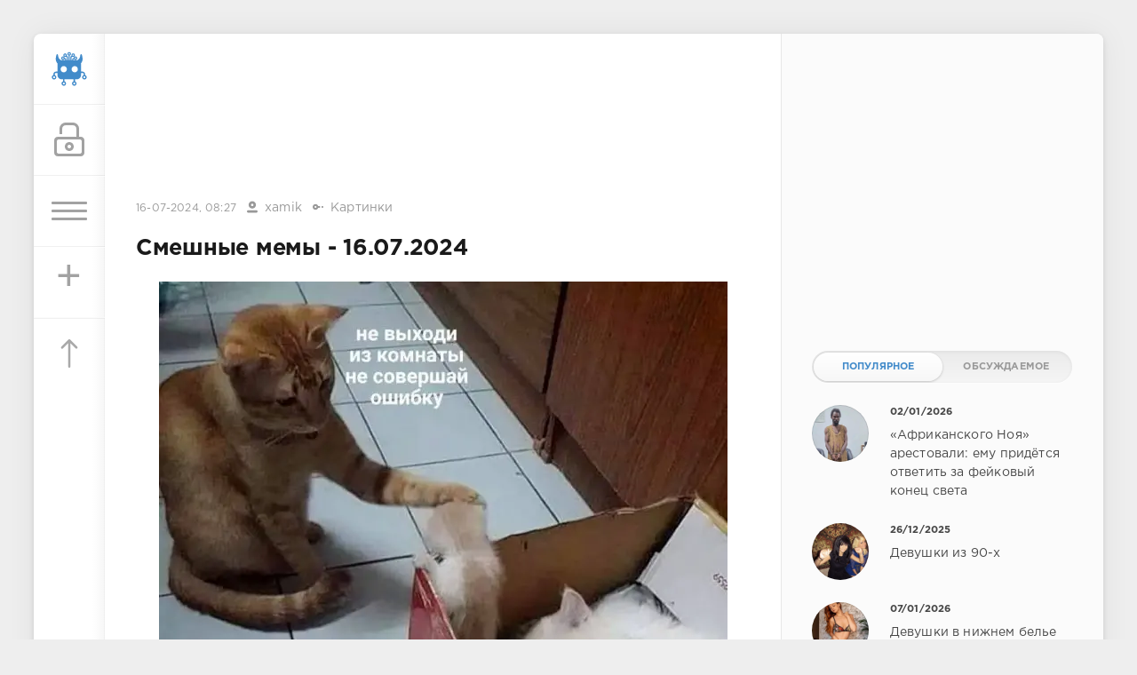

--- FILE ---
content_type: text/html; charset=utf-8
request_url: https://sivator.com/85258-smeshnye-memy-16072024.html
body_size: 10991
content:
<!DOCTYPE html>
<html>
<head>
	<title>Смешные мемы - 16.07.2024 » Sivator.com-это увлекательный развлекательный портал, где каждый найдет что-то интересное!</title>
<meta name="charset" content="utf-8">
<meta name="title" content="Смешные мемы - 16.07.2024 » Sivator.com-это увлекательный развлекательный портал, где каждый найдет что-то интересное!">
<meta name="description" content="">
<meta name="keywords" content="">
<meta name="generator" content="DataLife Engine (https://dle-news.ru)">
<link rel="canonical" href="https://sivator.com/85258-smeshnye-memy-16072024.html">
<link rel="alternate" type="application/rss+xml" title="Sivator.com-это увлекательный развлекательный портал, где каждый найдет что-то интересное!" href="https://sivator.com/rss.xml">
<link rel="search" type="application/opensearchdescription+xml" title="Sivator.com-это увлекательный развлекательный портал, где каждый найдет что-то интересное!" href="https://sivator.com/index.php?do=opensearch">
<meta property="twitter:title" content="Смешные мемы - 16.07.2024 » Sivator.com-это увлекательный развлекательный портал, где каждый найдет что-то интересное!">
<meta property="twitter:description" content="">
<meta property="twitter:url" content="https://sivator.com/85258-smeshnye-memy-16072024.html">
<meta property="twitter:card" content="summary_large_image">
<meta property="twitter:image" content="https://sivator.com/uploads/posts/2024-07/250981_2_trinixy_ru.webp">
<meta property="twitter:description" content="">
<meta property="og:type" content="article">
<meta property="og:site_name" content="Sivator.com-это увлекательный развлекательный портал, где каждый найдет что-то интересное!">
<meta property="og:title" content="Смешные мемы - 16.07.2024 » Sivator.com-это увлекательный развлекательный портал, где каждый найдет что-то интересное!">
<meta property="og:description" content="">
<meta property="og:url" content="https://sivator.com/85258-smeshnye-memy-16072024.html">
<meta property="og:image" content="https://sivator.com/uploads/posts/2024-07/250981_2_trinixy_ru.webp">
<meta property="og:description" content="">

<script src="/engine/classes/min/index.php?g=general&amp;v=8c406"></script>
<script src="/engine/classes/min/index.php?f=engine/classes/js/jqueryui.js,engine/classes/js/dle_js.js&amp;v=8c406" defer></script>
<script type="application/ld+json">{"@context":"https://schema.org","@graph":[{"@type":"BreadcrumbList","@context":"https://schema.org/","itemListElement":[{"@type":"ListItem","position":1,"item":{"@id":"https://sivator.com/","name":"sivator.com"}},{"@type":"ListItem","position":2,"item":{"@id":"https://sivator.com/image/","name":"Картинки"}},{"@type":"ListItem","position":3,"item":{"@id":"https://sivator.com/85258-smeshnye-memy-16072024.html","name":"Смешные мемы - 16.07.2024"}}]}]}</script>
	<meta name="HandheldFriendly" content="true">
	<meta name="format-detection" content="telephone=no">
	<meta name="viewport" content="user-scalable=no, initial-scale=1.0, maximum-scale=1.0, width=device-width"> 
	<meta name="apple-mobile-web-app-capable" content="yes">
	<meta name="apple-mobile-web-app-status-bar-style" content="default">
	<meta name="wot-verification" content="33e80dce1dbeb3fad58c"/>
    <meta name="a317b1cb3f5c3419b04fcf4845393122" content="">
	<link rel="shortcut icon" href="/templates/sivator_2017/images/favicon.ico">
	<link rel="apple-touch-icon" href="/templates/sivator_2017/images/robo.svg">
	<link rel="apple-touch-icon" sizes="76x76" href="/templates/sivator_2017/images/robo.svg">
	<link rel="apple-touch-icon" sizes="120x120" href="/templates/sivator_2017/images/robo.svg">
	<link rel="apple-touch-icon" sizes="152x152" href="/templates/sivator_2017/images/robo.svg">
	<link href="/templates/sivator_2017/css/engine.css" type="text/css" rel="stylesheet">
	<link href="/templates/sivator_2017/css/styles.css" type="text/css" rel="stylesheet">
</head>
<body>
    <!--class="valentine-day"-->
	<div class="page">
		<div class="wrp">
			<div class="body">
				<!-- Левая колонка -->
				<div id="body_left">
					<div class="body_left_in">
					<!-- Шапка -->
					<header id="header">
						<!-- Логотип -->
						<a class="logotype" href="/" title="Развлекательный портал Sivator">
							<img class="icon icon-logo" src="/templates/sivator_2017/images/robo.svg" alt="Развлекательный портал Sivator">
						</a>
						<!-- / Логотип -->
						<div class="loginpane">
	
	
	<a href="#" id="loginbtn" class="h_btn login">
		<svg class="icon n_ico icon-login"><use xlink:href="#icon-login"></use></svg>
		<svg class="icon m_ico icon-login_m"><use xlink:href="#icon-login_m"></use></svg>
		<span class="title_hide">Войти</span>
		<span class="icon_close">
			<i class="mt_1"></i><i class="mt_2"></i>
		</span>
	</a>
	<div id="login_drop" class="head_drop">
		<div class="hd_pad">
			<form class="login_form" method="post">
				<div class="soc_links">
					<a href="https://oauth.vk.com/authorize?client_id=5018459&amp;redirect_uri=https%3A%2F%2Fsivator.com%2Findex.php%3Fdo%3Dauth-social%26provider%3Dvk&amp;scope=offline%2Cemail&amp;state=f469a6d60ddd029771695cffd03a9ce8&amp;response_type=code&amp;v=5.90" target="_blank" class="soc_vk">
						<svg class="icon icon-vk"><use xlink:href="#icon-vk"/></svg>
					</a>
					
					<a href="https://www.facebook.com/dialog/oauth?client_id=870761876346687&amp;redirect_uri=https%3A%2F%2Fsivator.com%2Findex.php%3Fdo%3Dauth-social%26provider%3Dfc&amp;scope=public_profile%2Cemail&amp;display=popup&amp;state=f469a6d60ddd029771695cffd03a9ce8&amp;response_type=code" target="_blank" class="soc_fb">
						<svg class="icon icon-fb"><use xlink:href="#icon-fb"/></svg>
					</a>
					<a href="https://accounts.google.com/o/oauth2/auth?client_id=374659431454-l2d6lemdjvi5er3m1g31k9rc4du2lp0o.apps.googleusercontent.com&amp;redirect_uri=https%3A%2F%2Fsivator.com%2Findex.php%3Fdo%3Dauth-social%26provider%3Dgoogle&amp;scope=https%3A%2F%2Fwww.googleapis.com%2Fauth%2Fuserinfo.email+https%3A%2F%2Fwww.googleapis.com%2Fauth%2Fuserinfo.profile&amp;state=f469a6d60ddd029771695cffd03a9ce8&amp;response_type=code" target="_blank" class="soc_gp">
						<svg class="icon icon-gp"><use xlink:href="#icon-gp"/></svg>
					</a>
					
					
				</div>
				<ul>
					<li class="form-group">
						<label for="login_name">Логин:</label>
						<input placeholder="Логин:" type="text" name="login_name" id="login_name" class="wide">
					</li>
					<li class="form-group">
						<label for="login_password">Пароль</label>
						<input placeholder="Пароль" type="password" name="login_password" id="login_password" class="wide">
					</li>
					<li>
						<button class="btn" onclick="submit();" type="submit" title="Войти">
							<b>Войти</b>
						</button>
					</li>
				</ul>
				<input name="login" type="hidden" id="login" value="submit">
				<div class="login_form__foot">
					<a class="right" href="https://sivator.com/index.php?do=register"><b>Регистрация</b></a>
					<a href="https://sivator.com/index.php?do=lostpassword">Забыли пароль?</a>
				</div>
			</form>
		</div>
	</div>
	
</div>
						<!-- Кнопка вызова меню -->
						<button class="h_btn" id="menubtn">
							<span class="menu_toggle">
								<i class="mt_1"></i><i class="mt_2"></i><i class="mt_3"></i>
							</span>
						</button>
						<a class="h_btn_plus" href="/addnews.html" title="Добавить новость">
                            <span class="menu_plus">+</span>
						</a>
						<!-- / Кнопка вызова меню -->
                        <!-- Кнопка "Наверх" -->
					<a href="/" id="upper"><svg class="icon icon-up"><use xlink:href="#icon-up"></use></svg></a>
					<!-- / Кнопка "Наверх" -->
						
                        
                        <!--Какая-то картинка-->
                      <!--  <a class="h_btn"  class="what_img" href="/" title="Развлекательный портал Sivator">
							<img class="icon-what_img" src="/templates/sivator_2017/images/pic4.png" alt="Развлекательный портал Sivator">
						</a>-->
                        <!---/Какая-то картинка-->
					</header>
					<!-- / Шапка -->
					</div>
					
					<div id="menu">
						<div class="greenmenu">
	<!-- Поиск -->
	<form id="q_search" method="post">
		<div class="q_search">
			<input id="story" name="story" placeholder="Поиск по сайту..." type="search">
			<button class="q_search_btn" type="submit" title="Найти"><svg class="icon icon-search"><use xlink:href="#icon-search"></use></svg><span class="title_hide">Найти</span></button>
		</div>
		<input type="hidden" name="do" value="search">
		<input type="hidden" name="subaction" value="search">
	</form>
	<!-- / Поиск -->
	<nav class="menu">
		<a href="/" title="Главная">Главная</a>
		<a href="/kontakt-s-administraciey.html" title="Контакты">Контакты</a>
		<a href="/rules.html" title="Правила">Правила</a>
        <a target="_blank" href="/instrukciya-po-dobavleniyu.html">Инструкция по добавлению</a>
		<div class="menu_category">
<ul>
<li><a href="https://sivator.com/animaciya/">Анимация </a>
	
	</li><li><a href="https://sivator.com/znamenitosti/">Знаменитости </a>
	
	</li><li><a href="https://sivator.com/avto-moto/">Авто/Мото </a>
	
	</li><li><a href="https://sivator.com/aviaciya/">Авиация </a>
	
	</li><li><a href="https://sivator.com/video/">Видео </a>
	
	</li><li><a href="https://sivator.com/war-tech/">Военная техника </a>
	
	</li><li><a href="https://sivator.com/devki/">Девки </a>
	
	</li><li><a href="https://sivator.com/zveri/">Зверьё </a>
	
	</li><li><a href="https://sivator.com/game/">Игры </a>
	
	</li><li><a href="https://sivator.com/intresting/">Интересное </a>
	
	</li><li><a href="https://sivator.com/history/">Истории </a>
	
	</li><li><a class="active" href="https://sivator.com/image/">Картинки </a>
	
	</li><li><a href="https://sivator.com/manual/">Полезное </a>
	
	</li><li><a href="https://sivator.com/science/">Наука </a>
	
	</li><li><a href="https://sivator.com/news/">Новости </a>
	
	</li><li><a href="https://sivator.com/psihologiya/">Психология </a>
	
	</li><li><a href="https://sivator.com/sport/">Спорт </a>
	
	</li><li><a href="https://sivator.com/tehno/">Техно </a>
	
	</li><li><a href="https://sivator.com/photo/">Фото </a>
	
	</li><li><a href="https://sivator.com/raznoe/">Разное </a>
	
	</li><li><a href="https://sivator.com/uzhas/">Ужас </a>
	
	</li><li><a href="https://sivator.com/site-work/">Работа сайта </a>
	
	</li>
</ul>
</div>
	</nav>
</div>
					</div>
				</div>
				<!-- / Левая колонка -->
				<div class="body_right">
					
				<!--	
					<div id="breadcrumbs">
						<div class="speedbar"><div class="over"><a href="https://sivator.com/">sivator.com</a> » <a href="https://sivator.com/image/">Картинки</a> » Смешные мемы - 16.07.2024</div></div>
					</div>
					-->
					<div id="mainside" class="structure">
						<div class="str_left">
                             <div class="block ignore-select">
									<div class="banner">
                                        
                                        
                               
                                
                                <div class="dle_b_google-glav-verh" data-dlebid="7" data-dlebviews="yes" data-dlebclicks="yes" >
<!-- siv-verh -->
<ins class="adsbygoogle"
     style="display:inline-block;width:728px;height:90px"
     data-ad-client="ca-pub-4399827300992917"
     data-ad-slot="7165872699"></ins>
<script>
(adsbygoogle = window.adsbygoogle || []).push({});
</script>
</div>
                                
                                <!-- баннер вверх -->
                                
                        			</div>
                   			 </div>
							
							
							
							<section id="content">
							<article class="block story fullstory">
	<div class="story_top ignore-select">
		
		<time class="date grey" datetime="2024-07-16"><a href="https://sivator.com/2024/07/16/" >16-07-2024, 08:27</a></time>
      <span class="meta_author" title="Автор"><svg class="icon icon-author"><use xlink:href="#icon-author"></use></svg><a onclick="ShowProfile('xamik', 'https://sivator.com/user/xamik/', '0'); return false;" href="https://sivator.com/user/xamik/">xamik</a></span>
      <span class="meta_author" title="Категория"><svg class="icon icon-author"><use xlink:href="#icon-cat"></use></svg><a href="https://sivator.com/image/">Картинки</a></span>
	</div>
	<h1 class="h2 title">Смешные мемы - 16.07.2024</h1>
	<div class="text">
		<div style="text-align:center;"><!--dle_image_begin:https://sivator.com/uploads/posts/2024-07/250981_2_trinixy_ru.webp|--><img src="/uploads/posts/2024-07/250981_2_trinixy_ru.webp" style="max-width:100%;" alt="Смешные мемы - 16.07.2024"><!--dle_image_end--><br><!--dle_image_begin:https://sivator.com/uploads/posts/2024-07/250981_3_trinixy_ru.webp|--><img src="/uploads/posts/2024-07/250981_3_trinixy_ru.webp" style="max-width:100%;" alt=""><!--dle_image_end--><br><!--dle_image_begin:https://sivator.com/uploads/posts/2024-07/250981_4_trinixy_ru.webp|--><img src="/uploads/posts/2024-07/250981_4_trinixy_ru.webp" style="max-width:100%;" alt=""><!--dle_image_end--><br><!--dle_image_begin:https://sivator.com/uploads/posts/2024-07/250981_5_trinixy_ru.webp|--><img src="/uploads/posts/2024-07/250981_5_trinixy_ru.webp" style="max-width:100%;" alt=""><!--dle_image_end--><br><!--dle_image_begin:https://sivator.com/uploads/posts/2024-07/250981_6_trinixy_ru.webp|--><img src="/uploads/posts/2024-07/250981_6_trinixy_ru.webp" style="max-width:100%;" alt=""><!--dle_image_end--><br><!--dle_image_begin:https://sivator.com/uploads/posts/2024-07/250981_7_trinixy_ru.webp|--><img src="/uploads/posts/2024-07/250981_7_trinixy_ru.webp" style="max-width:100%;" alt=""><!--dle_image_end--><br><!--dle_image_begin:https://sivator.com/uploads/posts/2024-07/250981_8_trinixy_ru.webp|--><img src="/uploads/posts/2024-07/250981_8_trinixy_ru.webp" style="max-width:100%;" alt=""><!--dle_image_end--><br><!--dle_image_begin:https://sivator.com/uploads/posts/2024-07/250981_9_trinixy_ru.webp|--><img src="/uploads/posts/2024-07/250981_9_trinixy_ru.webp" style="max-width:100%;" alt=""><!--dle_image_end--><br><!--dle_image_begin:https://sivator.com/uploads/posts/2024-07/250981_10_trinixy_ru.webp|--><img src="/uploads/posts/2024-07/250981_10_trinixy_ru.webp" style="max-width:100%;" alt=""><!--dle_image_end--><br><!--dle_image_begin:https://sivator.com/uploads/posts/2024-07/250981_11_trinixy_ru.webp|--><img src="/uploads/posts/2024-07/250981_11_trinixy_ru.webp" style="max-width:100%;" alt=""><!--dle_image_end--><br><!--dle_image_begin:https://sivator.com/uploads/posts/2024-07/250981_12_trinixy_ru.webp|--><img src="/uploads/posts/2024-07/250981_12_trinixy_ru.webp" style="max-width:100%;" alt=""><!--dle_image_end--><br><!--dle_image_begin:https://sivator.com/uploads/posts/2024-07/250981_13_trinixy_ru.webp|--><img src="/uploads/posts/2024-07/250981_13_trinixy_ru.webp" style="max-width:100%;" alt=""><!--dle_image_end--><br><!--dle_image_begin:https://sivator.com/uploads/posts/2024-07/250981_14_trinixy_ru.webp|--><img src="/uploads/posts/2024-07/250981_14_trinixy_ru.webp" style="max-width:100%;" alt=""><!--dle_image_end--><br><!--dle_image_begin:https://sivator.com/uploads/posts/2024-07/250981_15_trinixy_ru.webp|--><img src="/uploads/posts/2024-07/250981_15_trinixy_ru.webp" style="max-width:100%;" alt=""><!--dle_image_end--></div>
		
        <!-- Опрос -->
        
        <!-- Рекламные материалы -->
<div class="block ignore-select">
	<div class="banner">
       
		
		<div class="dle_b_gogle-niz" data-dlebid="8" data-dlebviews="yes" data-dlebclicks="yes" ><!-- sivator-niz-topic -->
<ins class="adsbygoogle"
     style="display:inline-block;width:728px;height:90px"
     data-ad-client="ca-pub-4399827300992917"
     data-ad-slot="7911125499"></ins>
<script>
(adsbygoogle = window.adsbygoogle || []).push({});
</script></div>
		
	</div>
</div>
		
		
	</div>
	<div class="story_tools ignore-select">
		<div class="story_tools_in">
		<!-- Ya.Share -->
	<!--	<div class="share">
			<script type="text/javascript" src="//yastatic.net/es5-shims/0.0.2/es5-shims.min.js" charset="utf-8"></script>
			<script type="text/javascript" src="//yastatic.net/share2/share.js" charset="utf-8"></script>
			<div class="ya-share2" data-services="vkontakte,facebook,gplus,twitter,surfingbird,lj" data-size="s"></div>
		</div>-->
		<!-- / Ya.Share -->
		
			<div class="rate">
				
				
				
				<div class="rate_like-dislike">
					
					<span class="ratingtypeplusminus ratingzero" >0</span>
					
				</div>
				
			</div>
		
		</div>
		<ul class="meta grey">
			<li class="meta_coms" title="Комментариев: 0"><a id="dle-comm-link" href="https://sivator.com/85258-smeshnye-memy-16072024.html#comment"><svg class="icon icon-coms"><use xlink:href="#icon-coms"></use></svg>0</a></li>
			<li class="meta_views" title="Просмотров: 656"><svg class="icon icon-view"><use xlink:href="#icon-view"></use></svg>656</li>
		</ul>
	</div>
</article>

<!-- / Рекламные материалы -->
<div class="block ignore-select">
<h3>Другие новости по теме</h3>

<div class="dle_b_rekomend-cont" data-dlebid="16" data-dlebviews="yes" data-dlebclicks="yes" ><ins class="adsbygoogle"
     style="display:block"
     data-ad-format="autorelaxed"
     data-ad-client="ca-pub-4399827300992917"
     data-ad-slot="7969110275"></ins>
<script>
     (adsbygoogle = window.adsbygoogle || []).push({});
</script></div>

    
						<div class="relatedpost">
                            
                             
                            
							<div class="story_line">
							<ul><li class="relpost">
	<div class="relimg">
		<a href="https://sivator.com/84022-smeshnye-memy-19032024.html"><img  src="/uploads/posts/2024-03/247417_1_trinixy_ru.webp" width="170" alt="Смешные мемы - 19.03.2024" /></a>
		</div>
		<a title="Смешные мемы - 19.03.2024" href="https://sivator.com/84022-smeshnye-memy-19032024.html">Смешные мемы - 19.03.2024</a>
	</li><li class="relpost">
	<div class="relimg">
		<a href="https://sivator.com/83532-smeshnye-memy-06022024.html"><img  src="/uploads/posts/2024-02/246074_1_trinixy_ru.webp" width="170" alt="Смешные мемы - 06.02.2024" /></a>
		</div>
		<a title="Смешные мемы - 06.02.2024" href="https://sivator.com/83532-smeshnye-memy-06022024.html">Смешные мемы - 06.02.2024</a>
	</li><li class="relpost">
	<div class="relimg">
		<a href="https://sivator.com/84364-smeshnye-memy-15042024.html"><img  src="/uploads/posts/2024-04/248273_1_trinixy_ru.webp" width="170" alt="Смешные мемы - 15.04.2024" /></a>
		</div>
		<a title="Смешные мемы - 15.04.2024" href="https://sivator.com/84364-smeshnye-memy-15042024.html">Смешные мемы - 15.04.2024</a>
	</li><li class="relpost">
	<div class="relimg">
		<a href="https://sivator.com/83799-smeshnye-memy-28022024.html"><img  src="/uploads/posts/2024-02/246781_1_trinixy_ru.webp" width="170" alt="Смешные мемы - 28.02.2024" /></a>
		</div>
		<a title="Смешные мемы - 28.02.2024" href="https://sivator.com/83799-smeshnye-memy-28022024.html">Смешные мемы - 28.02.2024</a>
	</li><li class="relpost">
	<div class="relimg">
		<a href="https://sivator.com/83568-smeshnye-memy-08022024.html"><img  src="/uploads/posts/2024-02/246156_1_trinixy_ru.webp" width="170" alt="Смешные мемы - 08.02.2024" /></a>
		</div>
		<a title="Смешные мемы - 08.02.2024" href="https://sivator.com/83568-smeshnye-memy-08022024.html">Смешные мемы - 08.02.2024</a>
	</li></ul>
                            </div>
						</div>
</div>
<div class="comments ignore-select">
	
	
	<div style="padding-left:45px;padding-right:45px;">
		<!--dlecomments-->
	</div>
	
	<div class="block">
	<div class="alert">
		<b>Информация</b><br>
		Посетители, находящиеся в группе <b>Гости</b>, не могут оставлять комментарии к данной публикации.
	</div>
</div>
</div>
							</section>
							
						</div>
						<aside class="str_right" id="rightside">
	<!-- Курс валют -->
<!--	<div class="block">
	<div id="IUAfinance23">
							<div class="content">
								<h4 class="title"><span id="IUAfinance23TitleLink">Курсы валют</span></h4>
								<dl id="IUAfinance23Embed"></dl>
							</div>
						</div>
						<script type="text/javascript" defer>
							if (typeof(iFinance) == "undefined") {
								if (typeof(iFinanceData) == "undefined") {
									document.write('<scr' + 'ipt src="/templates/sivator_2017/js/cours_dollar.js" type="text/javascript"></scr' + 'ipt>');
									iFinanceData = [];
								}
								iFinanceData.push({b:15,c:[840,978,643],enc:0, lang:0,p:'23'});
								} else {
								window['oiFinance23'] = new iFinance();
								window['oiFinance23'].gogo({b:15,c:[840,978,643],enc:0, lang:0,p:'23'});
							}
						</script>
	</div>-->
    <!-- Баннер гугл 300px -->
    <div class="block">
		<div class="banner">
    
	<div class="dle_b_nativ" data-dlebid="14" data-dlebviews="yes" data-dlebclicks="yes" >
<ins class="adsbygoogle"
     style="display:inline-block;width:300px;height:250px"
     data-ad-client="ca-pub-4399827300992917"
     data-ad-slot="4423252299"></ins>
<script>
(adsbygoogle = window.adsbygoogle || []).push({});
</script>
</div>
	
            </div>
	</div>
	<!-- Популярные, похожие, обсуждаемые -->
	<div class="block">
		<ul class="block_tabs">	
			<li class="active">
				<a title="Популярное" href="#news_top" aria-controls="news_top" data-toggle="tab">
					Популярное
				</a>
			</li>
			<li>
				<a title="Обсуждаемое" href="#news_coms" aria-controls="news_coms" data-toggle="tab">
					Обсуждаемое
				</a>
			</li>
		</ul>
		<div class="tab-content">
			<div class="tab-pane active" id="news_top"><div class="story_line">
	<a href="https://sivator.com/89190-afrikanskogo-noja-arestovali-emu-pridetsja-otvetit-za-fejkovyj-konec-sveta.html" title="«Африканского Ноя» арестовали: ему придётся ответить за фейковый конец света">
		<i class="image cover" style="background-image: url(https://sivator.com/uploads/posts/2026-01/photo_2026-01-02_20-49-27.webp)"></i>
		<div>
			<b class="date"><time datetime="2026-01-02">02/01/2026</time></b>
			<span class="title">«Африканского Ноя» арестовали: ему придётся ответить за фейковый конец света</span>
		</div>
	</a>
</div><div class="story_line">
	<a href="https://sivator.com/89167-devushki-iz-90-h.html" title="Девушки из 90-х">
		<i class="image cover" style="background-image: url(https://sivator.com/uploads/posts/2025-12/20639306.webp)"></i>
		<div>
			<b class="date"><time datetime="2025-12-26">26/12/2025</time></b>
			<span class="title">Девушки из 90-х</span>
		</div>
	</a>
</div><div class="story_line">
	<a href="https://sivator.com/89195-devushki-v-nizhnem-bele.html" title="Девушки в нижнем белье">
		<i class="image cover" style="background-image: url(https://sivator.com/uploads/posts/2026-01/20671519.webp)"></i>
		<div>
			<b class="date"><time datetime="2026-01-07">07/01/2026</time></b>
			<span class="title">Девушки в нижнем белье</span>
		</div>
	</a>
</div><div class="story_line">
	<a href="https://sivator.com/89177-seksualnaja-pravda-15-faktov-kotorym-ne-nauchat-v-shkole-29122025.html" title="Сексуальная правда: 15 фактов, которым не научат в школе 29.12.2025">
		<i class="image cover" style="background-image: url(https://sivator.com/uploads/posts/2025-12/seksualnaja-pravda-15-faktov-kotorym-ne-nauchat-v-shkole-207-15.webp)"></i>
		<div>
			<b class="date"><time datetime="2025-12-29">29/12/2025</time></b>
			<span class="title">Сексуальная правда: 15 фактов, которым не научат в школе 29.12.2025</span>
		</div>
	</a>
</div><div class="story_line">
	<a href="https://sivator.com/89161-10-samyh-populjarnyh-filmov-2025-goda-po-versii-imdb.html" title="10 самых популярных фильмов 2025 года по версии IMDb">
		<i class="image cover" style="background-image: url(https://sivator.com/uploads/posts/2025-12/264367_1_trinixy_ru.webp)"></i>
		<div>
			<b class="date"><time datetime="2025-12-24">24/12/2025</time></b>
			<span class="title">10 самых популярных фильмов 2025 года по версии IMDb</span>
		</div>
	</a>
</div></div>
			<div class="tab-pane" id="news_coms">
				<div class="story_line">
	<a href="https://sivator.com/89211-novaja-mumija.html" title="Новая «Мумия»">
		<i class="image cover" style="background-image: url(https://sivator.com/uploads/posts/2026-01/844065_mjn1rn6_themummy-poster-691x1024.webp)"></i>
		<div>
			<b class="date"><time datetime="2026-01-13">13/01/2026</time></b>
			<span class="title">Новая «Мумия»</span>
		</div>
	</a>
</div><div class="story_line">
	<a href="https://sivator.com/89212-barbi-s-diabetom-byla-na-ocheredi-s-autizmom.html" title="Барби с диабетом была, на очереди — с аутизмом">
		<i class="image cover" style="background-image: url(https://sivator.com/uploads/posts/2026-01/6thufrv4l8hv.webp)"></i>
		<div>
			<b class="date"><time datetime="2026-01-13">13/01/2026</time></b>
			<span class="title">Барби с диабетом была, на очереди — с аутизмом</span>
		</div>
	</a>
</div><div class="story_line">
	<a href="https://sivator.com/89213-tramp-v-blizhajshie-24-chasa-stanet-jasno-skolko-ljudej-pogiblo-v-irane.html" title="Трамп: в ближайшие 24 часа станет ясно, сколько людей погибло в Иране">
		<i class="image cover" style="background-image: url(https://sivator.com/uploads/posts/2026-01/73496994_902.webp)"></i>
		<div>
			<b class="date"><time datetime="2026-01-13">13/01/2026</time></b>
			<span class="title">Трамп: в ближайшие 24 часа станет ясно, сколько людей погибло в Иране</span>
		</div>
	</a>
</div><div class="story_line">
	<a href="https://sivator.com/89214-prilozhenija-dlja-otkaza-ot-kureni.html" title="Приложения для отказа от курени">
		<i class="image cover" style="background-image: url(https://sivator.com/uploads/posts/2026-01/immagini-copertina-giornale-13-3-1140x675.webp)"></i>
		<div>
			<b class="date"><time datetime="2026-01-14">14/01/2026</time></b>
			<span class="title">Приложения для отказа от курени</span>
		</div>
	</a>
</div><div class="story_line">
	<a href="https://sivator.com/89215-novyj-skandal-tramp-vstupil-v-perepalku-s-rabochim-na-zavode-ford.html" title="Новый скандал: Трамп вступил в перепалку с рабочим на заводе Ford">
		<i class="image cover" style="background-image: url(/templates/sivator_2017/dleimages/no_image.jpg)"></i>
		<div>
			<b class="date"><time datetime="2026-01-14">14/01/2026</time></b>
			<span class="title">Новый скандал: Трамп вступил в перепалку с рабочим на заводе Ford</span>
		</div>
	</a>
</div>
			</div>
		</div>
	</div>
	<!-- / Популярные, похожие, обсуждаемые -->
	<div class="block_sep"></div>
	<!-- Архив и Ссылки -->
    <div class="block">
		<h4 class="title">Реклама</h4>
		<div class="tag_list">
			<script type="text/javascript">
<!--
var _acic={dataProvider:10,allowCookieMatch:false};(function(){var e=document.createElement("script");e.type="text/javascript";e.async=true;e.src="https://www.acint.net/aci.js";var t=document.getElementsByTagName("script")[0];t.parentNode.insertBefore(e,t)})()
//-->
</script>
		</div>
	</div>
    <!--
	<div class="block">
		<ul class="block_tabs">
			<li class="active">
				<a title="Друзья" href="#arch_calendar" aria-controls="arch_calendar" data-toggle="tab">
					Друзья
				</a>
			</li>
			<li>
				<a title="Архив" href="#arch_list" aria-controls="arch_list" data-toggle="tab">
					Архив
				</a>
			</li>
		</ul>
		<div class="tab-content">
			<div class="tab-pane active" id="arch_calendar">
				<ol class="friend_well">
							<li><a rel="nofollow" href="https://kidsway.com.ua">Магазин детской одежды</a></li>
				</ol>
                
                </div>
			<div class="tab-pane" id="arch_list">
				
			</div>
		
	</div>-->
	<!-- / Архив и Календарь -->
    <!-- Реклама -->
	<!-- / Реклама-->
	<!-- Баннер небоскреб -->
                <div class="floating">
                   <!--Гугл реклама небоскре справа-->
              <script>      
$(function(){
 var topPos = $('.floating').offset().top;
  $(window).scroll(function() { 
  var top = $(document).scrollTop(),
      pip = $('footer').offset().top, //расстояние до подвала от верха окна браузера
      height = $('.floating').outerHeight(); //получаем значение высоты пл.блока
  if (top > topPos && top < pip - height) {$('.floating').addClass('fixed').fadeIn();} //блок будет виден, если значения соответствуют указанным
  else if (top > pip - height) {$('.floating').fadeOut(100);} //блок скроется когда достигнет заданного расстояния
  else {$('.floating').removeClass('fixed');}
  });
});</script>

                
                <div class="dle_b_siv-fix" data-dlebid="9" data-dlebviews="yes" data-dlebclicks="yes" >
<!-- Правый небоскреб -->
<ins class="adsbygoogle"
     style="display:block"
     data-ad-client="ca-pub-4399827300992917"
     data-ad-slot="2996227894"
     data-ad-format="auto"></ins>
<script>
     (adsbygoogle = window.adsbygoogle || []).push({});
</script>
</div>
                
                  
                              
                    
                    
                </div>
           
	<!-- / Баннер 300X500 -->
	
</aside>
						<div class="rightside_bg"></div>
					</div>
					<footer id="footer">
						<ul class="foot_menu">
	<li>
		<b data-toggle="collapse" data-target="#fmenu_1" aria-expanded="false" class="collapsed">
			<i></i>Информация</b>
		<div class="collapse" id="fmenu_1">
			<nav>
                <a target="_blank"  href="/" title="Главная">Главная</a>
                <a target="_blank" href="/kontakt-s-administraciey.html" title="Контакты">Контакты</a>
                <a target="_blank" href="/rules.html" title="Правила">Правила</a>
                <a target="_blank" href="/instrukciya-po-dobavleniyu.html">Инструкция по добавлению</a>
                <a target="_blank" href="/statistics.html">Статистика</a>
			</nav>
		</div>
	</li>
	<li>
		<b data-toggle="collapse" data-target="#fmenu_2" aria-expanded="false" class="collapsed">
			<i></i>Пользователю</b>
        <div class="collapse" id="fmenu_2">
			<nav>
				<a href="/statistics.html">Статистика</a>
				<a href="/lastnews">Последние новости</a>
				<a href="/index.php?do=lastcomments">Последние комментарии</a>
				<a href="/index.php?do=register">Регистрация</a>
			</nav>
		</div>
	</li>
	<li>
		<b data-toggle="collapse" data-target="#fmenu_3" aria-expanded="false" class="collapsed">
			<i></i>Категории</b>
		<div class="collapse" id="fmenu_3">
			<nav>
				<a target="_blank" href="/avto-moto/">Авто/Мото</a> 
				<a target="_blank" href="/aviaciya/">Авиация</a> 
				<a target="_blank" href="/animaciya/">Анимация</a>
				<a target="_blank" href="/video/">Видео</a>
				<a target="_blank" href="/war-tech/">Военная техника</a>
				<a target="_blank" href="/devki/">Девки</a>
                <a target="_blank" href="/zveri/">Зверьё</a>
			</nav>
		</div>
	</li>
	<li>
        <b data-toggle="collapse" data-target="#fmenu_3" aria-expanded="false" class="collapsed">
			<i></i>Категории</b>
		<div class="collapse" id="fmenu_4">
			<nav>
				<a target="_blank" href="/znamenitosti/">Знаменитости</a>                       
				<a target="_blank" href="/game/">Игры</a>
				<a target="_blank" href="/intresting/">Интересное</a>
				<a target="_blank" href="/history/">Истории</a>
				<a target="_blank" href="/image/">Картинки</a>
                <a target="_blank" href="/science/">Наука</a>
                <a target="_blank" href="/news/">Новости</a>	
			</nav>
		</div>
	</li>
	<li>
		<b data-toggle="collapse" data-target="#fmenu_3" aria-expanded="false" class="collapsed">
			<i></i>Категории</b>
		<div class="collapse" id="fmenu_5">
			<nav>			 
				<a target="_blank" href="/manual/">Полезное</a> 
				<a target="_blank" href="/psihologiya/">Психология</a>
				<a target="_blank" href="/sport/">Спорт</a> 
				<a target="_blank" href="/tehno/">Техно</a>
				<a target="_blank" href="/photo/">Фото</a> 
				<a target="_blank" href="/uzhas/">Ужас</a>
				<a target="_blank" href="/raznoe/">Разное</a>
			</nav>
		</div>
	</li>
</ul>
						<div class="footer grey">
	<!-- Копирайт -->
	<div class="copyright">
		Copyright <a href="https://sivator.com" target="_blank">Sivator.com</a> All Rights Reserved.
	</div>
	<!-- / Копирайт -->
</div>
					</footer>
				</div>
			</div>
						<div class="foot grey">
	<!-- Мы в соц.сетях -->
	<div class="soc_links new_type_link">
		<b class="title">Мы в соц.сетях</b>
		<a href="#" target="_blank" rel="nofollow" class="soc_vk" title="Мы вКонтакте">
			<svg class="icon icon-vk"><use xlink:href="#icon-vk"/></svg>
		</a>
		<a href="#" target="_blank" rel="nofollow" class="soc_tw" title="Мы в Twitter">
			<svg class="icon icon-tw"><use xlink:href="#icon-tw"/></svg>
		</a>
		<a href="https://www.facebook.com/Sivatorcom/" target="_blank" rel="nofollow" class="soc_fb" title="Мы в Facebook">
			<svg class="icon icon-fb"><use xlink:href="#icon-fb"/></svg>
		</a>
		<a href="#" target="_blank" rel="nofollow" class="soc_gp" title="Мы в Google+">
			<svg class="icon icon-gp"><use xlink:href="#icon-gp"/></svg>
		</a>
		<a href="#" target="_blank" rel="nofollow" class="soc_od" title="Мы в Одноклассниках">
			<svg class="icon icon-od"><use xlink:href="#icon-od"/></svg>
		</a>
		<a href="#" target="_blank" rel="nofollow" class="soc_mail" title="Мы в Mail">
			<svg class="icon icon-mail"><use xlink:href="#icon-mail"/></svg>
		</a>
	</div>
	<!-- / Мы в соц.сетях -->
	<!-- Счетчики -->
	<ul class="counters">
        <li>
        </li>
		
	</ul>
	<!-- / Счетчики -->
    
</div>
		</div>
	</div>
	<script>
<!--
var dle_root       = '/';
var dle_admin      = '';
var dle_login_hash = '66228b9c2a1092add55665e1f2be34a09a4c3f5d';
var dle_group      = 5;
var dle_skin       = 'sivator_2017';
var dle_wysiwyg    = '0';
var quick_wysiwyg  = '2';
var dle_min_search = '4';
var dle_act_lang   = ["Да", "Нет", "Ввод", "Отмена", "Сохранить", "Удалить", "Загрузка. Пожалуйста, подождите..."];
var menu_short     = 'Быстрое редактирование';
var menu_full      = 'Полное редактирование';
var menu_profile   = 'Просмотр профиля';
var menu_send      = 'Отправить сообщение';
var menu_uedit     = 'Админцентр';
var dle_info       = 'Информация';
var dle_confirm    = 'Подтверждение';
var dle_prompt     = 'Ввод информации';
var dle_req_field  = ["Заполните поле с именем", "Заполните поле с сообщением", "Заполните поле с темой сообщения"];
var dle_del_agree  = 'Вы действительно хотите удалить? Данное действие невозможно будет отменить';
var dle_spam_agree = 'Вы действительно хотите отметить пользователя как спамера? Это приведёт к удалению всех его комментариев';
var dle_c_title    = 'Отправка жалобы';
var dle_complaint  = 'Укажите текст Вашей жалобы для администрации:';
var dle_mail       = 'Ваш e-mail:';
var dle_big_text   = 'Выделен слишком большой участок текста.';
var dle_orfo_title = 'Укажите комментарий для администрации к найденной ошибке на странице:';
var dle_p_send     = 'Отправить';
var dle_p_send_ok  = 'Уведомление успешно отправлено';
var dle_save_ok    = 'Изменения успешно сохранены. Обновить страницу?';
var dle_reply_title= 'Ответ на комментарий';
var dle_tree_comm  = '0';
var dle_del_news   = 'Удалить статью';
var dle_sub_agree  = 'Вы действительно хотите подписаться на комментарии к данной публикации?';
var dle_captcha_type  = '1';
var dle_share_interesting  = ["Поделиться ссылкой на выделенный текст", "Twitter", "Facebook", "Вконтакте", "Прямая ссылка:", "Нажмите правой клавишей мыши и выберите «Копировать ссылку»"];
var DLEPlayerLang     = {prev: 'Предыдущий',next: 'Следующий',play: 'Воспроизвести',pause: 'Пауза',mute: 'Выключить звук', unmute: 'Включить звук', settings: 'Настройки', enterFullscreen: 'На полный экран', exitFullscreen: 'Выключить полноэкранный режим', speed: 'Скорость', normal: 'Обычная', quality: 'Качество', pip: 'Режим PiP'};
var allow_dle_delete_news   = false;

//-->
</script>
	<script type="text/javascript" src="/templates/sivator_2017/js/lib.js"></script>
	<script type="text/javascript" src="/templates/sivator_2017/js/svgxuse.min.js"></script>
	<script type="text/javascript">
		jQuery(function($){
			$.get("/templates/sivator_2017/images/sprite.svg", function(data) {
			  var div = document.createElement("div");
			  div.innerHTML = new XMLSerializer().serializeToString(data.documentElement);
			  document.body.insertBefore(div, document.body.childNodes[0]);
			});
		});
	</script>
<!-- Google tag (gtag.js) -->
<script async src="https://www.googletagmanager.com/gtag/js?id=G-5BX91L733M"></script>
<script>
  window.dataLayer = window.dataLayer || [];
  function gtag(){dataLayer.push(arguments);}
  gtag('js', new Date());

  gtag('config', 'G-5BX91L733M');
</script>
    <script>
			(function(i,s,o,g,r,a,m){i['GoogleAnalyticsObject']=r;i[r]=i[r]||function(){
			(i[r].q=i[r].q||[]).push(arguments)},i[r].l=1*new Date();a=s.createElement(o),
			m=s.getElementsByTagName(o)[0];a.async=1;a.src=g;m.parentNode.insertBefore(a,m)
			})(window,document,'script','https://www.google-analytics.com/analytics.js','ga');
			
			ga('create', 'UA-92774151-1', 'auto');
			ga('send', 'pageview');
			
		</script>
    

    <script data-ad-client="ca-pub-4399827300992917" async src="https://pagead2.googlesyndication.com/pagead/js/adsbygoogle.js"></script>
    

    
		<!-- toodoo-key: xZw5cerYQN1tuYcWZ4nWe -->
	  		<!-- begin of Top100 code -->
    <script async src="https://platform.twitter.com/widgets.js" charset="utf-8"></script>
    <script async src="//www.instagram.com/embed.js"></script>
    <!-- SAPE RTB JS -->
<script
    async="async"
    src="https://cdn-rtb.sape.ru/rtb-b/js/639/2/3639.js"
    type="text/javascript">
</script>
<!-- SAPE RTB END -->
<!-- Yandex.Metrika counter --> <script type="text/javascript" > (function(m,e,t,r,i,k,a){m[i]=m[i]||function(){(m[i].a=m[i].a||[]).push(arguments)}; m[i].l=1*new Date(); for (var j = 0; j < document.scripts.length; j++) {if (document.scripts[j].src === r) { return; }} k=e.createElement(t),a=e.getElementsByTagName(t)[0],k.async=1,k.src=r,a.parentNode.insertBefore(k,a)}) (window, document, "script", "https://mc.webvisor.org/metrika/tag_ww.js", "ym"); ym(20451655, "init", { clickmap:true, trackLinks:true, accurateTrackBounce:true }); </script> <noscript><div><img src="https://mc.yandex.ru/watch/20451655" style="position:absolute; left:-9999px;" alt="" /></div></noscript> <!-- /Yandex.Metrika counter -->
<!-- Top100 (Kraken) Widget -->
<span id="top100_widget"></span>
<!-- END Top100 (Kraken) Widget -->

<!-- Top100 (Kraken) Counter -->
<script>
    (function (w, d, c) {
    (w[c] = w[c] || []).push(function() {
        var options = {
            project: 6321228,
            element: 'top100_widget',
        };
        try {
            w.top100Counter = new top100(options);
        } catch(e) { }
    });
    var n = d.getElementsByTagName("script")[0],
    s = d.createElement("script"),
    f = function () { n.parentNode.insertBefore(s, n); };
    s.type = "text/javascript";
    s.async = true;
    s.src =
    (d.location.protocol == "https:" ? "https:" : "http:") +
    "//st.top100.ru/top100/top100.js";

    if (w.opera == "[object Opera]") {
    d.addEventListener("DOMContentLoaded", f, false);
} else { f(); }
})(window, document, "_top100q");
</script>
<noscript>
  <img src="//counter.rambler.ru/top100.cnt?pid=6321228" alt="Топ-100" />
</noscript>
<!-- END Top100 (Kraken) Counter -->
</body>
</html>
<!-- The script execution time 0.04241 seconds -->
<!-- The time compilation of templates 0.0096 seconds -->
<!-- Time executing MySQL query: 0.01006 seconds -->
<!-- The total number of MySQL queries 3 -->
<!-- RAM uses 2.05 MB -->
<!-- For compression was used gzip -->
<!-- The total size of the page: 43334 bytes After compression: 10888 bytes -->

--- FILE ---
content_type: text/html; charset=utf-8
request_url: https://www.google.com/recaptcha/api2/aframe
body_size: 268
content:
<!DOCTYPE HTML><html><head><meta http-equiv="content-type" content="text/html; charset=UTF-8"></head><body><script nonce="_L0IMRRkUZRnJ8EGmfGtIA">/** Anti-fraud and anti-abuse applications only. See google.com/recaptcha */ try{var clients={'sodar':'https://pagead2.googlesyndication.com/pagead/sodar?'};window.addEventListener("message",function(a){try{if(a.source===window.parent){var b=JSON.parse(a.data);var c=clients[b['id']];if(c){var d=document.createElement('img');d.src=c+b['params']+'&rc='+(localStorage.getItem("rc::a")?sessionStorage.getItem("rc::b"):"");window.document.body.appendChild(d);sessionStorage.setItem("rc::e",parseInt(sessionStorage.getItem("rc::e")||0)+1);localStorage.setItem("rc::h",'1768914098944');}}}catch(b){}});window.parent.postMessage("_grecaptcha_ready", "*");}catch(b){}</script></body></html>